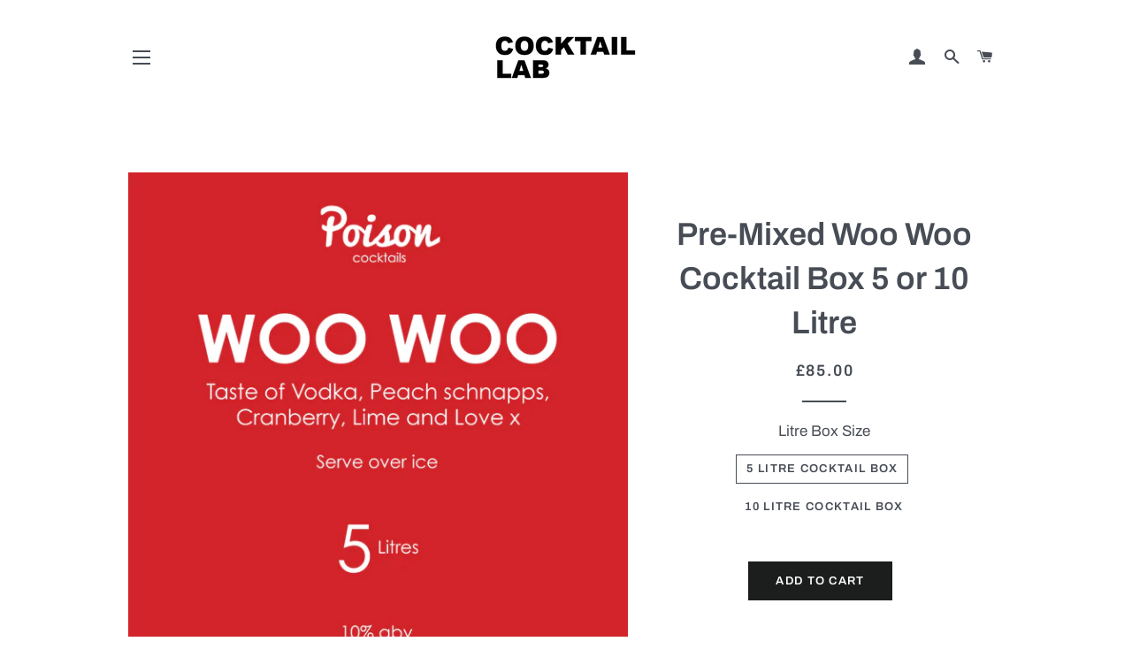

--- FILE ---
content_type: text/html; charset=utf-8
request_url: https://www.cocktaillab.co.uk/collections/ready-made-cocktail-boxes/products/copy-of-pre-mixed-woo-woo-cocktail-box-10-litre
body_size: 17923
content:
<!doctype html>
<!--[if lt IE 7]><html class="no-js lt-ie9 lt-ie8 lt-ie7" lang="en"> <![endif]-->
<!--[if IE 7]><html class="no-js lt-ie9 lt-ie8" lang="en"> <![endif]-->
<!--[if IE 8]><html class="no-js lt-ie9" lang="en"> <![endif]-->
<!--[if IE 9 ]><html class="ie9 no-js"> <![endif]-->
<!--[if (gt IE 9)|!(IE)]><!--> <html class="no-js"> <!--<![endif]-->
<head>
<meta name="google-site-verification" content="y1QCxm4vIMcVwfjlwq2pzMYv9XYIQmkrBWVi4jgO10g" />
  <!-- Basic page needs ================================================== -->
  <meta charset="utf-8">
  <meta http-equiv="X-UA-Compatible" content="IE=edge,chrome=1">

  
    <link rel="shortcut icon" href="//www.cocktaillab.co.uk/cdn/shop/files/lab_32x32.png?v=1613174846" type="image/png" />
  

  <!-- Title and description ================================================== -->
  <title>
  Pre-Mixed Woo Woo Cocktail Box 5 or 10 Litre &ndash; Cocktail Lab
  </title>

  
  <meta name="description" content="Premium Woo Woo Cocktail Bag In Box with a tap. Amazing tasting Ready Made Woo Woo Cocktail in a 10 Litre Bag In Box. Perfect for any event, party, pub, bar, club, office party. This Cocktail Box Serves 80 Cocktails at 125ml Glass Sizes. Simple and easy to serve over ice. This Woo Woo will keep that that party going!">
  

  <!-- Helpers ================================================== -->
  <!-- /snippets/social-meta-tags.liquid -->




<meta property="og:site_name" content="Cocktail Lab">
<meta property="og:url" content="https://www.cocktaillab.co.uk/products/copy-of-pre-mixed-woo-woo-cocktail-box-10-litre">
<meta property="og:title" content="Pre-Mixed Woo Woo Cocktail Box 5 or 10 Litre">
<meta property="og:type" content="product">
<meta property="og:description" content="Premium Woo Woo Cocktail Bag In Box with a tap. Amazing tasting Ready Made Woo Woo Cocktail in a 10 Litre Bag In Box. Perfect for any event, party, pub, bar, club, office party. This Cocktail Box Serves 80 Cocktails at 125ml Glass Sizes. Simple and easy to serve over ice. This Woo Woo will keep that that party going!">

  <meta property="og:price:amount" content="85.00">
  <meta property="og:price:currency" content="GBP">

<meta property="og:image" content="http://www.cocktaillab.co.uk/cdn/shop/files/Woo_Woo_Ready_Made_Cocktail_Box_1200x1200.jpg?v=1727118355"><meta property="og:image" content="http://www.cocktaillab.co.uk/cdn/shop/products/BIBLABEL2022Mocktail_1200x1200.jpg?v=1679951767"><meta property="og:image" content="http://www.cocktaillab.co.uk/cdn/shop/products/BIBLABEL202210Limages_1200x1200.jpg?v=1679951807">
<meta property="og:image:secure_url" content="https://www.cocktaillab.co.uk/cdn/shop/files/Woo_Woo_Ready_Made_Cocktail_Box_1200x1200.jpg?v=1727118355"><meta property="og:image:secure_url" content="https://www.cocktaillab.co.uk/cdn/shop/products/BIBLABEL2022Mocktail_1200x1200.jpg?v=1679951767"><meta property="og:image:secure_url" content="https://www.cocktaillab.co.uk/cdn/shop/products/BIBLABEL202210Limages_1200x1200.jpg?v=1679951807">


  <meta name="twitter:site" content="@LabCocktails">

<meta name="twitter:card" content="summary_large_image">
<meta name="twitter:title" content="Pre-Mixed Woo Woo Cocktail Box 5 or 10 Litre">
<meta name="twitter:description" content="Premium Woo Woo Cocktail Bag In Box with a tap. Amazing tasting Ready Made Woo Woo Cocktail in a 10 Litre Bag In Box. Perfect for any event, party, pub, bar, club, office party. This Cocktail Box Serves 80 Cocktails at 125ml Glass Sizes. Simple and easy to serve over ice. This Woo Woo will keep that that party going!">

  <link rel="canonical" href="https://www.cocktaillab.co.uk/products/copy-of-pre-mixed-woo-woo-cocktail-box-10-litre">
  <meta name="viewport" content="width=device-width,initial-scale=1,shrink-to-fit=no">
  <meta name="theme-color" content="#1c1d1d">

  <!-- CSS ================================================== -->
  <link href="//www.cocktaillab.co.uk/cdn/shop/t/3/assets/timber.scss.css?v=137316541320764355841759251253" rel="stylesheet" type="text/css" media="all" />
  <link href="//www.cocktaillab.co.uk/cdn/shop/t/3/assets/theme.scss.css?v=91690202144882923071759251252" rel="stylesheet" type="text/css" media="all" />

  <!-- Sections ================================================== -->
  <script>
    window.theme = window.theme || {};
    theme.strings = {
      zoomClose: "Close (Esc)",
      zoomPrev: "Previous (Left arrow key)",
      zoomNext: "Next (Right arrow key)",
      moneyFormat: "£{{amount}}",
      addressError: "Error looking up that address",
      addressNoResults: "No results for that address",
      addressQueryLimit: "You have exceeded the Google API usage limit. Consider upgrading to a \u003ca href=\"https:\/\/developers.google.com\/maps\/premium\/usage-limits\"\u003ePremium Plan\u003c\/a\u003e.",
      authError: "There was a problem authenticating your Google Maps account.",
      cartEmpty: "Your cart is currently empty.",
      cartCookie: "Enable cookies to use the shopping cart",
      cartSavings: "I18n Error: Missing interpolation value \"savings\" for \"You're saving {{ savings }}\""
    };
    theme.settings = {
      cartType: "drawer",
      gridType: "collage"
    };
  </script>

  <script src="//www.cocktaillab.co.uk/cdn/shop/t/3/assets/jquery-2.2.3.min.js?v=58211863146907186831530021482" type="text/javascript"></script>

  <!--[if (gt IE 9)|!(IE)]><!--><script src="//www.cocktaillab.co.uk/cdn/shop/t/3/assets/lazysizes.min.js?v=37531750901115495291530021483" async="async"></script><!--<![endif]-->
  <!--[if lte IE 9]><script src="//www.cocktaillab.co.uk/cdn/shop/t/3/assets/lazysizes.min.js?v=37531750901115495291530021483"></script><![endif]-->

  <!--[if (gt IE 9)|!(IE)]><!--><script src="//www.cocktaillab.co.uk/cdn/shop/t/3/assets/theme.js?v=150808856734248058781530021487" defer="defer"></script><!--<![endif]-->
  <!--[if lte IE 9]><script src="//www.cocktaillab.co.uk/cdn/shop/t/3/assets/theme.js?v=150808856734248058781530021487"></script><![endif]-->

  <!-- Header hook for plugins ================================================== -->
  <script>window.performance && window.performance.mark && window.performance.mark('shopify.content_for_header.start');</script><meta id="shopify-digital-wallet" name="shopify-digital-wallet" content="/27882472/digital_wallets/dialog">
<meta name="shopify-checkout-api-token" content="ff5f9c5a0ef3c675f2f7b8d1d673fad5">
<meta id="in-context-paypal-metadata" data-shop-id="27882472" data-venmo-supported="false" data-environment="production" data-locale="en_US" data-paypal-v4="true" data-currency="GBP">
<link rel="alternate" type="application/json+oembed" href="https://www.cocktaillab.co.uk/products/copy-of-pre-mixed-woo-woo-cocktail-box-10-litre.oembed">
<script async="async" src="/checkouts/internal/preloads.js?locale=en-GB"></script>
<link rel="preconnect" href="https://shop.app" crossorigin="anonymous">
<script async="async" src="https://shop.app/checkouts/internal/preloads.js?locale=en-GB&shop_id=27882472" crossorigin="anonymous"></script>
<script id="apple-pay-shop-capabilities" type="application/json">{"shopId":27882472,"countryCode":"GB","currencyCode":"GBP","merchantCapabilities":["supports3DS"],"merchantId":"gid:\/\/shopify\/Shop\/27882472","merchantName":"Cocktail Lab","requiredBillingContactFields":["postalAddress","email"],"requiredShippingContactFields":["postalAddress","email"],"shippingType":"shipping","supportedNetworks":["visa","maestro","masterCard","amex","discover","elo"],"total":{"type":"pending","label":"Cocktail Lab","amount":"1.00"},"shopifyPaymentsEnabled":true,"supportsSubscriptions":true}</script>
<script id="shopify-features" type="application/json">{"accessToken":"ff5f9c5a0ef3c675f2f7b8d1d673fad5","betas":["rich-media-storefront-analytics"],"domain":"www.cocktaillab.co.uk","predictiveSearch":true,"shopId":27882472,"locale":"en"}</script>
<script>var Shopify = Shopify || {};
Shopify.shop = "labcocktails.myshopify.com";
Shopify.locale = "en";
Shopify.currency = {"active":"GBP","rate":"1.0"};
Shopify.country = "GB";
Shopify.theme = {"name":"Brooklyn","id":12552863789,"schema_name":"Brooklyn","schema_version":"8.0.1","theme_store_id":730,"role":"main"};
Shopify.theme.handle = "null";
Shopify.theme.style = {"id":null,"handle":null};
Shopify.cdnHost = "www.cocktaillab.co.uk/cdn";
Shopify.routes = Shopify.routes || {};
Shopify.routes.root = "/";</script>
<script type="module">!function(o){(o.Shopify=o.Shopify||{}).modules=!0}(window);</script>
<script>!function(o){function n(){var o=[];function n(){o.push(Array.prototype.slice.apply(arguments))}return n.q=o,n}var t=o.Shopify=o.Shopify||{};t.loadFeatures=n(),t.autoloadFeatures=n()}(window);</script>
<script>
  window.ShopifyPay = window.ShopifyPay || {};
  window.ShopifyPay.apiHost = "shop.app\/pay";
  window.ShopifyPay.redirectState = null;
</script>
<script id="shop-js-analytics" type="application/json">{"pageType":"product"}</script>
<script defer="defer" async type="module" src="//www.cocktaillab.co.uk/cdn/shopifycloud/shop-js/modules/v2/client.init-shop-cart-sync_BT-GjEfc.en.esm.js"></script>
<script defer="defer" async type="module" src="//www.cocktaillab.co.uk/cdn/shopifycloud/shop-js/modules/v2/chunk.common_D58fp_Oc.esm.js"></script>
<script defer="defer" async type="module" src="//www.cocktaillab.co.uk/cdn/shopifycloud/shop-js/modules/v2/chunk.modal_xMitdFEc.esm.js"></script>
<script type="module">
  await import("//www.cocktaillab.co.uk/cdn/shopifycloud/shop-js/modules/v2/client.init-shop-cart-sync_BT-GjEfc.en.esm.js");
await import("//www.cocktaillab.co.uk/cdn/shopifycloud/shop-js/modules/v2/chunk.common_D58fp_Oc.esm.js");
await import("//www.cocktaillab.co.uk/cdn/shopifycloud/shop-js/modules/v2/chunk.modal_xMitdFEc.esm.js");

  window.Shopify.SignInWithShop?.initShopCartSync?.({"fedCMEnabled":true,"windoidEnabled":true});

</script>
<script>
  window.Shopify = window.Shopify || {};
  if (!window.Shopify.featureAssets) window.Shopify.featureAssets = {};
  window.Shopify.featureAssets['shop-js'] = {"shop-cart-sync":["modules/v2/client.shop-cart-sync_DZOKe7Ll.en.esm.js","modules/v2/chunk.common_D58fp_Oc.esm.js","modules/v2/chunk.modal_xMitdFEc.esm.js"],"init-fed-cm":["modules/v2/client.init-fed-cm_B6oLuCjv.en.esm.js","modules/v2/chunk.common_D58fp_Oc.esm.js","modules/v2/chunk.modal_xMitdFEc.esm.js"],"shop-cash-offers":["modules/v2/client.shop-cash-offers_D2sdYoxE.en.esm.js","modules/v2/chunk.common_D58fp_Oc.esm.js","modules/v2/chunk.modal_xMitdFEc.esm.js"],"shop-login-button":["modules/v2/client.shop-login-button_QeVjl5Y3.en.esm.js","modules/v2/chunk.common_D58fp_Oc.esm.js","modules/v2/chunk.modal_xMitdFEc.esm.js"],"pay-button":["modules/v2/client.pay-button_DXTOsIq6.en.esm.js","modules/v2/chunk.common_D58fp_Oc.esm.js","modules/v2/chunk.modal_xMitdFEc.esm.js"],"shop-button":["modules/v2/client.shop-button_DQZHx9pm.en.esm.js","modules/v2/chunk.common_D58fp_Oc.esm.js","modules/v2/chunk.modal_xMitdFEc.esm.js"],"avatar":["modules/v2/client.avatar_BTnouDA3.en.esm.js"],"init-windoid":["modules/v2/client.init-windoid_CR1B-cfM.en.esm.js","modules/v2/chunk.common_D58fp_Oc.esm.js","modules/v2/chunk.modal_xMitdFEc.esm.js"],"init-shop-for-new-customer-accounts":["modules/v2/client.init-shop-for-new-customer-accounts_C_vY_xzh.en.esm.js","modules/v2/client.shop-login-button_QeVjl5Y3.en.esm.js","modules/v2/chunk.common_D58fp_Oc.esm.js","modules/v2/chunk.modal_xMitdFEc.esm.js"],"init-shop-email-lookup-coordinator":["modules/v2/client.init-shop-email-lookup-coordinator_BI7n9ZSv.en.esm.js","modules/v2/chunk.common_D58fp_Oc.esm.js","modules/v2/chunk.modal_xMitdFEc.esm.js"],"init-shop-cart-sync":["modules/v2/client.init-shop-cart-sync_BT-GjEfc.en.esm.js","modules/v2/chunk.common_D58fp_Oc.esm.js","modules/v2/chunk.modal_xMitdFEc.esm.js"],"shop-toast-manager":["modules/v2/client.shop-toast-manager_DiYdP3xc.en.esm.js","modules/v2/chunk.common_D58fp_Oc.esm.js","modules/v2/chunk.modal_xMitdFEc.esm.js"],"init-customer-accounts":["modules/v2/client.init-customer-accounts_D9ZNqS-Q.en.esm.js","modules/v2/client.shop-login-button_QeVjl5Y3.en.esm.js","modules/v2/chunk.common_D58fp_Oc.esm.js","modules/v2/chunk.modal_xMitdFEc.esm.js"],"init-customer-accounts-sign-up":["modules/v2/client.init-customer-accounts-sign-up_iGw4briv.en.esm.js","modules/v2/client.shop-login-button_QeVjl5Y3.en.esm.js","modules/v2/chunk.common_D58fp_Oc.esm.js","modules/v2/chunk.modal_xMitdFEc.esm.js"],"shop-follow-button":["modules/v2/client.shop-follow-button_CqMgW2wH.en.esm.js","modules/v2/chunk.common_D58fp_Oc.esm.js","modules/v2/chunk.modal_xMitdFEc.esm.js"],"checkout-modal":["modules/v2/client.checkout-modal_xHeaAweL.en.esm.js","modules/v2/chunk.common_D58fp_Oc.esm.js","modules/v2/chunk.modal_xMitdFEc.esm.js"],"shop-login":["modules/v2/client.shop-login_D91U-Q7h.en.esm.js","modules/v2/chunk.common_D58fp_Oc.esm.js","modules/v2/chunk.modal_xMitdFEc.esm.js"],"lead-capture":["modules/v2/client.lead-capture_BJmE1dJe.en.esm.js","modules/v2/chunk.common_D58fp_Oc.esm.js","modules/v2/chunk.modal_xMitdFEc.esm.js"],"payment-terms":["modules/v2/client.payment-terms_Ci9AEqFq.en.esm.js","modules/v2/chunk.common_D58fp_Oc.esm.js","modules/v2/chunk.modal_xMitdFEc.esm.js"]};
</script>
<script id="__st">var __st={"a":27882472,"offset":0,"reqid":"6907b56c-1370-422e-9515-49dcd1d94486-1769121350","pageurl":"www.cocktaillab.co.uk\/collections\/ready-made-cocktail-boxes\/products\/copy-of-pre-mixed-woo-woo-cocktail-box-10-litre","u":"7a9c96e1e371","p":"product","rtyp":"product","rid":7057255301235};</script>
<script>window.ShopifyPaypalV4VisibilityTracking = true;</script>
<script id="captcha-bootstrap">!function(){'use strict';const t='contact',e='account',n='new_comment',o=[[t,t],['blogs',n],['comments',n],[t,'customer']],c=[[e,'customer_login'],[e,'guest_login'],[e,'recover_customer_password'],[e,'create_customer']],r=t=>t.map((([t,e])=>`form[action*='/${t}']:not([data-nocaptcha='true']) input[name='form_type'][value='${e}']`)).join(','),a=t=>()=>t?[...document.querySelectorAll(t)].map((t=>t.form)):[];function s(){const t=[...o],e=r(t);return a(e)}const i='password',u='form_key',d=['recaptcha-v3-token','g-recaptcha-response','h-captcha-response',i],f=()=>{try{return window.sessionStorage}catch{return}},m='__shopify_v',_=t=>t.elements[u];function p(t,e,n=!1){try{const o=window.sessionStorage,c=JSON.parse(o.getItem(e)),{data:r}=function(t){const{data:e,action:n}=t;return t[m]||n?{data:e,action:n}:{data:t,action:n}}(c);for(const[e,n]of Object.entries(r))t.elements[e]&&(t.elements[e].value=n);n&&o.removeItem(e)}catch(o){console.error('form repopulation failed',{error:o})}}const l='form_type',E='cptcha';function T(t){t.dataset[E]=!0}const w=window,h=w.document,L='Shopify',v='ce_forms',y='captcha';let A=!1;((t,e)=>{const n=(g='f06e6c50-85a8-45c8-87d0-21a2b65856fe',I='https://cdn.shopify.com/shopifycloud/storefront-forms-hcaptcha/ce_storefront_forms_captcha_hcaptcha.v1.5.2.iife.js',D={infoText:'Protected by hCaptcha',privacyText:'Privacy',termsText:'Terms'},(t,e,n)=>{const o=w[L][v],c=o.bindForm;if(c)return c(t,g,e,D).then(n);var r;o.q.push([[t,g,e,D],n]),r=I,A||(h.body.append(Object.assign(h.createElement('script'),{id:'captcha-provider',async:!0,src:r})),A=!0)});var g,I,D;w[L]=w[L]||{},w[L][v]=w[L][v]||{},w[L][v].q=[],w[L][y]=w[L][y]||{},w[L][y].protect=function(t,e){n(t,void 0,e),T(t)},Object.freeze(w[L][y]),function(t,e,n,w,h,L){const[v,y,A,g]=function(t,e,n){const i=e?o:[],u=t?c:[],d=[...i,...u],f=r(d),m=r(i),_=r(d.filter((([t,e])=>n.includes(e))));return[a(f),a(m),a(_),s()]}(w,h,L),I=t=>{const e=t.target;return e instanceof HTMLFormElement?e:e&&e.form},D=t=>v().includes(t);t.addEventListener('submit',(t=>{const e=I(t);if(!e)return;const n=D(e)&&!e.dataset.hcaptchaBound&&!e.dataset.recaptchaBound,o=_(e),c=g().includes(e)&&(!o||!o.value);(n||c)&&t.preventDefault(),c&&!n&&(function(t){try{if(!f())return;!function(t){const e=f();if(!e)return;const n=_(t);if(!n)return;const o=n.value;o&&e.removeItem(o)}(t);const e=Array.from(Array(32),(()=>Math.random().toString(36)[2])).join('');!function(t,e){_(t)||t.append(Object.assign(document.createElement('input'),{type:'hidden',name:u})),t.elements[u].value=e}(t,e),function(t,e){const n=f();if(!n)return;const o=[...t.querySelectorAll(`input[type='${i}']`)].map((({name:t})=>t)),c=[...d,...o],r={};for(const[a,s]of new FormData(t).entries())c.includes(a)||(r[a]=s);n.setItem(e,JSON.stringify({[m]:1,action:t.action,data:r}))}(t,e)}catch(e){console.error('failed to persist form',e)}}(e),e.submit())}));const S=(t,e)=>{t&&!t.dataset[E]&&(n(t,e.some((e=>e===t))),T(t))};for(const o of['focusin','change'])t.addEventListener(o,(t=>{const e=I(t);D(e)&&S(e,y())}));const B=e.get('form_key'),M=e.get(l),P=B&&M;t.addEventListener('DOMContentLoaded',(()=>{const t=y();if(P)for(const e of t)e.elements[l].value===M&&p(e,B);[...new Set([...A(),...v().filter((t=>'true'===t.dataset.shopifyCaptcha))])].forEach((e=>S(e,t)))}))}(h,new URLSearchParams(w.location.search),n,t,e,['guest_login'])})(!0,!0)}();</script>
<script integrity="sha256-4kQ18oKyAcykRKYeNunJcIwy7WH5gtpwJnB7kiuLZ1E=" data-source-attribution="shopify.loadfeatures" defer="defer" src="//www.cocktaillab.co.uk/cdn/shopifycloud/storefront/assets/storefront/load_feature-a0a9edcb.js" crossorigin="anonymous"></script>
<script crossorigin="anonymous" defer="defer" src="//www.cocktaillab.co.uk/cdn/shopifycloud/storefront/assets/shopify_pay/storefront-65b4c6d7.js?v=20250812"></script>
<script data-source-attribution="shopify.dynamic_checkout.dynamic.init">var Shopify=Shopify||{};Shopify.PaymentButton=Shopify.PaymentButton||{isStorefrontPortableWallets:!0,init:function(){window.Shopify.PaymentButton.init=function(){};var t=document.createElement("script");t.src="https://www.cocktaillab.co.uk/cdn/shopifycloud/portable-wallets/latest/portable-wallets.en.js",t.type="module",document.head.appendChild(t)}};
</script>
<script data-source-attribution="shopify.dynamic_checkout.buyer_consent">
  function portableWalletsHideBuyerConsent(e){var t=document.getElementById("shopify-buyer-consent"),n=document.getElementById("shopify-subscription-policy-button");t&&n&&(t.classList.add("hidden"),t.setAttribute("aria-hidden","true"),n.removeEventListener("click",e))}function portableWalletsShowBuyerConsent(e){var t=document.getElementById("shopify-buyer-consent"),n=document.getElementById("shopify-subscription-policy-button");t&&n&&(t.classList.remove("hidden"),t.removeAttribute("aria-hidden"),n.addEventListener("click",e))}window.Shopify?.PaymentButton&&(window.Shopify.PaymentButton.hideBuyerConsent=portableWalletsHideBuyerConsent,window.Shopify.PaymentButton.showBuyerConsent=portableWalletsShowBuyerConsent);
</script>
<script data-source-attribution="shopify.dynamic_checkout.cart.bootstrap">document.addEventListener("DOMContentLoaded",(function(){function t(){return document.querySelector("shopify-accelerated-checkout-cart, shopify-accelerated-checkout")}if(t())Shopify.PaymentButton.init();else{new MutationObserver((function(e,n){t()&&(Shopify.PaymentButton.init(),n.disconnect())})).observe(document.body,{childList:!0,subtree:!0})}}));
</script>
<script id='scb4127' type='text/javascript' async='' src='https://www.cocktaillab.co.uk/cdn/shopifycloud/privacy-banner/storefront-banner.js'></script><link id="shopify-accelerated-checkout-styles" rel="stylesheet" media="screen" href="https://www.cocktaillab.co.uk/cdn/shopifycloud/portable-wallets/latest/accelerated-checkout-backwards-compat.css" crossorigin="anonymous">
<style id="shopify-accelerated-checkout-cart">
        #shopify-buyer-consent {
  margin-top: 1em;
  display: inline-block;
  width: 100%;
}

#shopify-buyer-consent.hidden {
  display: none;
}

#shopify-subscription-policy-button {
  background: none;
  border: none;
  padding: 0;
  text-decoration: underline;
  font-size: inherit;
  cursor: pointer;
}

#shopify-subscription-policy-button::before {
  box-shadow: none;
}

      </style>

<script>window.performance && window.performance.mark && window.performance.mark('shopify.content_for_header.end');</script>
  <!-- /snippets/oldIE-js.liquid -->

<!--[if lt IE 9]>
<script src="//cdnjs.cloudflare.com/ajax/libs/html5shiv/3.7.2/html5shiv.min.js" type="text/javascript"></script>
<![endif]-->


<!--[if (lte IE 9) ]><script src="//www.cocktaillab.co.uk/cdn/shop/t/3/assets/match-media.min.js?v=159635276924582161481530021483" type="text/javascript"></script><![endif]-->


  <script src="//www.cocktaillab.co.uk/cdn/shop/t/3/assets/modernizr.min.js?v=21391054748206432451530021483" type="text/javascript"></script>

  
  

<link href="https://monorail-edge.shopifysvc.com" rel="dns-prefetch">
<script>(function(){if ("sendBeacon" in navigator && "performance" in window) {try {var session_token_from_headers = performance.getEntriesByType('navigation')[0].serverTiming.find(x => x.name == '_s').description;} catch {var session_token_from_headers = undefined;}var session_cookie_matches = document.cookie.match(/_shopify_s=([^;]*)/);var session_token_from_cookie = session_cookie_matches && session_cookie_matches.length === 2 ? session_cookie_matches[1] : "";var session_token = session_token_from_headers || session_token_from_cookie || "";function handle_abandonment_event(e) {var entries = performance.getEntries().filter(function(entry) {return /monorail-edge.shopifysvc.com/.test(entry.name);});if (!window.abandonment_tracked && entries.length === 0) {window.abandonment_tracked = true;var currentMs = Date.now();var navigation_start = performance.timing.navigationStart;var payload = {shop_id: 27882472,url: window.location.href,navigation_start,duration: currentMs - navigation_start,session_token,page_type: "product"};window.navigator.sendBeacon("https://monorail-edge.shopifysvc.com/v1/produce", JSON.stringify({schema_id: "online_store_buyer_site_abandonment/1.1",payload: payload,metadata: {event_created_at_ms: currentMs,event_sent_at_ms: currentMs}}));}}window.addEventListener('pagehide', handle_abandonment_event);}}());</script>
<script id="web-pixels-manager-setup">(function e(e,d,r,n,o){if(void 0===o&&(o={}),!Boolean(null===(a=null===(i=window.Shopify)||void 0===i?void 0:i.analytics)||void 0===a?void 0:a.replayQueue)){var i,a;window.Shopify=window.Shopify||{};var t=window.Shopify;t.analytics=t.analytics||{};var s=t.analytics;s.replayQueue=[],s.publish=function(e,d,r){return s.replayQueue.push([e,d,r]),!0};try{self.performance.mark("wpm:start")}catch(e){}var l=function(){var e={modern:/Edge?\/(1{2}[4-9]|1[2-9]\d|[2-9]\d{2}|\d{4,})\.\d+(\.\d+|)|Firefox\/(1{2}[4-9]|1[2-9]\d|[2-9]\d{2}|\d{4,})\.\d+(\.\d+|)|Chrom(ium|e)\/(9{2}|\d{3,})\.\d+(\.\d+|)|(Maci|X1{2}).+ Version\/(15\.\d+|(1[6-9]|[2-9]\d|\d{3,})\.\d+)([,.]\d+|)( \(\w+\)|)( Mobile\/\w+|) Safari\/|Chrome.+OPR\/(9{2}|\d{3,})\.\d+\.\d+|(CPU[ +]OS|iPhone[ +]OS|CPU[ +]iPhone|CPU IPhone OS|CPU iPad OS)[ +]+(15[._]\d+|(1[6-9]|[2-9]\d|\d{3,})[._]\d+)([._]\d+|)|Android:?[ /-](13[3-9]|1[4-9]\d|[2-9]\d{2}|\d{4,})(\.\d+|)(\.\d+|)|Android.+Firefox\/(13[5-9]|1[4-9]\d|[2-9]\d{2}|\d{4,})\.\d+(\.\d+|)|Android.+Chrom(ium|e)\/(13[3-9]|1[4-9]\d|[2-9]\d{2}|\d{4,})\.\d+(\.\d+|)|SamsungBrowser\/([2-9]\d|\d{3,})\.\d+/,legacy:/Edge?\/(1[6-9]|[2-9]\d|\d{3,})\.\d+(\.\d+|)|Firefox\/(5[4-9]|[6-9]\d|\d{3,})\.\d+(\.\d+|)|Chrom(ium|e)\/(5[1-9]|[6-9]\d|\d{3,})\.\d+(\.\d+|)([\d.]+$|.*Safari\/(?![\d.]+ Edge\/[\d.]+$))|(Maci|X1{2}).+ Version\/(10\.\d+|(1[1-9]|[2-9]\d|\d{3,})\.\d+)([,.]\d+|)( \(\w+\)|)( Mobile\/\w+|) Safari\/|Chrome.+OPR\/(3[89]|[4-9]\d|\d{3,})\.\d+\.\d+|(CPU[ +]OS|iPhone[ +]OS|CPU[ +]iPhone|CPU IPhone OS|CPU iPad OS)[ +]+(10[._]\d+|(1[1-9]|[2-9]\d|\d{3,})[._]\d+)([._]\d+|)|Android:?[ /-](13[3-9]|1[4-9]\d|[2-9]\d{2}|\d{4,})(\.\d+|)(\.\d+|)|Mobile Safari.+OPR\/([89]\d|\d{3,})\.\d+\.\d+|Android.+Firefox\/(13[5-9]|1[4-9]\d|[2-9]\d{2}|\d{4,})\.\d+(\.\d+|)|Android.+Chrom(ium|e)\/(13[3-9]|1[4-9]\d|[2-9]\d{2}|\d{4,})\.\d+(\.\d+|)|Android.+(UC? ?Browser|UCWEB|U3)[ /]?(15\.([5-9]|\d{2,})|(1[6-9]|[2-9]\d|\d{3,})\.\d+)\.\d+|SamsungBrowser\/(5\.\d+|([6-9]|\d{2,})\.\d+)|Android.+MQ{2}Browser\/(14(\.(9|\d{2,})|)|(1[5-9]|[2-9]\d|\d{3,})(\.\d+|))(\.\d+|)|K[Aa][Ii]OS\/(3\.\d+|([4-9]|\d{2,})\.\d+)(\.\d+|)/},d=e.modern,r=e.legacy,n=navigator.userAgent;return n.match(d)?"modern":n.match(r)?"legacy":"unknown"}(),u="modern"===l?"modern":"legacy",c=(null!=n?n:{modern:"",legacy:""})[u],f=function(e){return[e.baseUrl,"/wpm","/b",e.hashVersion,"modern"===e.buildTarget?"m":"l",".js"].join("")}({baseUrl:d,hashVersion:r,buildTarget:u}),m=function(e){var d=e.version,r=e.bundleTarget,n=e.surface,o=e.pageUrl,i=e.monorailEndpoint;return{emit:function(e){var a=e.status,t=e.errorMsg,s=(new Date).getTime(),l=JSON.stringify({metadata:{event_sent_at_ms:s},events:[{schema_id:"web_pixels_manager_load/3.1",payload:{version:d,bundle_target:r,page_url:o,status:a,surface:n,error_msg:t},metadata:{event_created_at_ms:s}}]});if(!i)return console&&console.warn&&console.warn("[Web Pixels Manager] No Monorail endpoint provided, skipping logging."),!1;try{return self.navigator.sendBeacon.bind(self.navigator)(i,l)}catch(e){}var u=new XMLHttpRequest;try{return u.open("POST",i,!0),u.setRequestHeader("Content-Type","text/plain"),u.send(l),!0}catch(e){return console&&console.warn&&console.warn("[Web Pixels Manager] Got an unhandled error while logging to Monorail."),!1}}}}({version:r,bundleTarget:l,surface:e.surface,pageUrl:self.location.href,monorailEndpoint:e.monorailEndpoint});try{o.browserTarget=l,function(e){var d=e.src,r=e.async,n=void 0===r||r,o=e.onload,i=e.onerror,a=e.sri,t=e.scriptDataAttributes,s=void 0===t?{}:t,l=document.createElement("script"),u=document.querySelector("head"),c=document.querySelector("body");if(l.async=n,l.src=d,a&&(l.integrity=a,l.crossOrigin="anonymous"),s)for(var f in s)if(Object.prototype.hasOwnProperty.call(s,f))try{l.dataset[f]=s[f]}catch(e){}if(o&&l.addEventListener("load",o),i&&l.addEventListener("error",i),u)u.appendChild(l);else{if(!c)throw new Error("Did not find a head or body element to append the script");c.appendChild(l)}}({src:f,async:!0,onload:function(){if(!function(){var e,d;return Boolean(null===(d=null===(e=window.Shopify)||void 0===e?void 0:e.analytics)||void 0===d?void 0:d.initialized)}()){var d=window.webPixelsManager.init(e)||void 0;if(d){var r=window.Shopify.analytics;r.replayQueue.forEach((function(e){var r=e[0],n=e[1],o=e[2];d.publishCustomEvent(r,n,o)})),r.replayQueue=[],r.publish=d.publishCustomEvent,r.visitor=d.visitor,r.initialized=!0}}},onerror:function(){return m.emit({status:"failed",errorMsg:"".concat(f," has failed to load")})},sri:function(e){var d=/^sha384-[A-Za-z0-9+/=]+$/;return"string"==typeof e&&d.test(e)}(c)?c:"",scriptDataAttributes:o}),m.emit({status:"loading"})}catch(e){m.emit({status:"failed",errorMsg:(null==e?void 0:e.message)||"Unknown error"})}}})({shopId: 27882472,storefrontBaseUrl: "https://www.cocktaillab.co.uk",extensionsBaseUrl: "https://extensions.shopifycdn.com/cdn/shopifycloud/web-pixels-manager",monorailEndpoint: "https://monorail-edge.shopifysvc.com/unstable/produce_batch",surface: "storefront-renderer",enabledBetaFlags: ["2dca8a86"],webPixelsConfigList: [{"id":"104890483","configuration":"{\"pixel_id\":\"1944573702366155\",\"pixel_type\":\"facebook_pixel\",\"metaapp_system_user_token\":\"-\"}","eventPayloadVersion":"v1","runtimeContext":"OPEN","scriptVersion":"ca16bc87fe92b6042fbaa3acc2fbdaa6","type":"APP","apiClientId":2329312,"privacyPurposes":["ANALYTICS","MARKETING","SALE_OF_DATA"],"dataSharingAdjustments":{"protectedCustomerApprovalScopes":["read_customer_address","read_customer_email","read_customer_name","read_customer_personal_data","read_customer_phone"]}},{"id":"48201843","configuration":"{\"tagID\":\"2613284465179\"}","eventPayloadVersion":"v1","runtimeContext":"STRICT","scriptVersion":"18031546ee651571ed29edbe71a3550b","type":"APP","apiClientId":3009811,"privacyPurposes":["ANALYTICS","MARKETING","SALE_OF_DATA"],"dataSharingAdjustments":{"protectedCustomerApprovalScopes":["read_customer_address","read_customer_email","read_customer_name","read_customer_personal_data","read_customer_phone"]}},{"id":"8257651","configuration":"{\"myshopifyDomain\":\"labcocktails.myshopify.com\"}","eventPayloadVersion":"v1","runtimeContext":"STRICT","scriptVersion":"23b97d18e2aa74363140dc29c9284e87","type":"APP","apiClientId":2775569,"privacyPurposes":["ANALYTICS","MARKETING","SALE_OF_DATA"],"dataSharingAdjustments":{"protectedCustomerApprovalScopes":["read_customer_address","read_customer_email","read_customer_name","read_customer_phone","read_customer_personal_data"]}},{"id":"153551221","eventPayloadVersion":"v1","runtimeContext":"LAX","scriptVersion":"1","type":"CUSTOM","privacyPurposes":["MARKETING"],"name":"Meta pixel (migrated)"},{"id":"192282997","eventPayloadVersion":"v1","runtimeContext":"LAX","scriptVersion":"1","type":"CUSTOM","privacyPurposes":["ANALYTICS"],"name":"Google Analytics tag (migrated)"},{"id":"shopify-app-pixel","configuration":"{}","eventPayloadVersion":"v1","runtimeContext":"STRICT","scriptVersion":"0450","apiClientId":"shopify-pixel","type":"APP","privacyPurposes":["ANALYTICS","MARKETING"]},{"id":"shopify-custom-pixel","eventPayloadVersion":"v1","runtimeContext":"LAX","scriptVersion":"0450","apiClientId":"shopify-pixel","type":"CUSTOM","privacyPurposes":["ANALYTICS","MARKETING"]}],isMerchantRequest: false,initData: {"shop":{"name":"Cocktail Lab","paymentSettings":{"currencyCode":"GBP"},"myshopifyDomain":"labcocktails.myshopify.com","countryCode":"GB","storefrontUrl":"https:\/\/www.cocktaillab.co.uk"},"customer":null,"cart":null,"checkout":null,"productVariants":[{"price":{"amount":85.0,"currencyCode":"GBP"},"product":{"title":"Pre-Mixed Woo Woo Cocktail Box 5 or 10 Litre","vendor":"Cocktail Lab","id":"7057255301235","untranslatedTitle":"Pre-Mixed Woo Woo Cocktail Box 5 or 10 Litre","url":"\/products\/copy-of-pre-mixed-woo-woo-cocktail-box-10-litre","type":"Pre-Mixed Cocktail"},"id":"42328841257075","image":{"src":"\/\/www.cocktaillab.co.uk\/cdn\/shop\/products\/BIBLABEL2022Mocktail.jpg?v=1679951767"},"sku":"","title":"5 Litre Cocktail Box","untranslatedTitle":"5 Litre Cocktail Box"},{"price":{"amount":160.0,"currencyCode":"GBP"},"product":{"title":"Pre-Mixed Woo Woo Cocktail Box 5 or 10 Litre","vendor":"Cocktail Lab","id":"7057255301235","untranslatedTitle":"Pre-Mixed Woo Woo Cocktail Box 5 or 10 Litre","url":"\/products\/copy-of-pre-mixed-woo-woo-cocktail-box-10-litre","type":"Pre-Mixed Cocktail"},"id":"42328841289843","image":{"src":"\/\/www.cocktaillab.co.uk\/cdn\/shop\/products\/BIBLABEL202210Limages.jpg?v=1679951807"},"sku":"","title":"10 Litre Cocktail Box","untranslatedTitle":"10 Litre Cocktail Box"}],"purchasingCompany":null},},"https://www.cocktaillab.co.uk/cdn","fcfee988w5aeb613cpc8e4bc33m6693e112",{"modern":"","legacy":""},{"shopId":"27882472","storefrontBaseUrl":"https:\/\/www.cocktaillab.co.uk","extensionBaseUrl":"https:\/\/extensions.shopifycdn.com\/cdn\/shopifycloud\/web-pixels-manager","surface":"storefront-renderer","enabledBetaFlags":"[\"2dca8a86\"]","isMerchantRequest":"false","hashVersion":"fcfee988w5aeb613cpc8e4bc33m6693e112","publish":"custom","events":"[[\"page_viewed\",{}],[\"product_viewed\",{\"productVariant\":{\"price\":{\"amount\":85.0,\"currencyCode\":\"GBP\"},\"product\":{\"title\":\"Pre-Mixed Woo Woo Cocktail Box 5 or 10 Litre\",\"vendor\":\"Cocktail Lab\",\"id\":\"7057255301235\",\"untranslatedTitle\":\"Pre-Mixed Woo Woo Cocktail Box 5 or 10 Litre\",\"url\":\"\/products\/copy-of-pre-mixed-woo-woo-cocktail-box-10-litre\",\"type\":\"Pre-Mixed Cocktail\"},\"id\":\"42328841257075\",\"image\":{\"src\":\"\/\/www.cocktaillab.co.uk\/cdn\/shop\/products\/BIBLABEL2022Mocktail.jpg?v=1679951767\"},\"sku\":\"\",\"title\":\"5 Litre Cocktail Box\",\"untranslatedTitle\":\"5 Litre Cocktail Box\"}}]]"});</script><script>
  window.ShopifyAnalytics = window.ShopifyAnalytics || {};
  window.ShopifyAnalytics.meta = window.ShopifyAnalytics.meta || {};
  window.ShopifyAnalytics.meta.currency = 'GBP';
  var meta = {"product":{"id":7057255301235,"gid":"gid:\/\/shopify\/Product\/7057255301235","vendor":"Cocktail Lab","type":"Pre-Mixed Cocktail","handle":"copy-of-pre-mixed-woo-woo-cocktail-box-10-litre","variants":[{"id":42328841257075,"price":8500,"name":"Pre-Mixed Woo Woo Cocktail Box 5 or 10 Litre - 5 Litre Cocktail Box","public_title":"5 Litre Cocktail Box","sku":""},{"id":42328841289843,"price":16000,"name":"Pre-Mixed Woo Woo Cocktail Box 5 or 10 Litre - 10 Litre Cocktail Box","public_title":"10 Litre Cocktail Box","sku":""}],"remote":false},"page":{"pageType":"product","resourceType":"product","resourceId":7057255301235,"requestId":"6907b56c-1370-422e-9515-49dcd1d94486-1769121350"}};
  for (var attr in meta) {
    window.ShopifyAnalytics.meta[attr] = meta[attr];
  }
</script>
<script class="analytics">
  (function () {
    var customDocumentWrite = function(content) {
      var jquery = null;

      if (window.jQuery) {
        jquery = window.jQuery;
      } else if (window.Checkout && window.Checkout.$) {
        jquery = window.Checkout.$;
      }

      if (jquery) {
        jquery('body').append(content);
      }
    };

    var hasLoggedConversion = function(token) {
      if (token) {
        return document.cookie.indexOf('loggedConversion=' + token) !== -1;
      }
      return false;
    }

    var setCookieIfConversion = function(token) {
      if (token) {
        var twoMonthsFromNow = new Date(Date.now());
        twoMonthsFromNow.setMonth(twoMonthsFromNow.getMonth() + 2);

        document.cookie = 'loggedConversion=' + token + '; expires=' + twoMonthsFromNow;
      }
    }

    var trekkie = window.ShopifyAnalytics.lib = window.trekkie = window.trekkie || [];
    if (trekkie.integrations) {
      return;
    }
    trekkie.methods = [
      'identify',
      'page',
      'ready',
      'track',
      'trackForm',
      'trackLink'
    ];
    trekkie.factory = function(method) {
      return function() {
        var args = Array.prototype.slice.call(arguments);
        args.unshift(method);
        trekkie.push(args);
        return trekkie;
      };
    };
    for (var i = 0; i < trekkie.methods.length; i++) {
      var key = trekkie.methods[i];
      trekkie[key] = trekkie.factory(key);
    }
    trekkie.load = function(config) {
      trekkie.config = config || {};
      trekkie.config.initialDocumentCookie = document.cookie;
      var first = document.getElementsByTagName('script')[0];
      var script = document.createElement('script');
      script.type = 'text/javascript';
      script.onerror = function(e) {
        var scriptFallback = document.createElement('script');
        scriptFallback.type = 'text/javascript';
        scriptFallback.onerror = function(error) {
                var Monorail = {
      produce: function produce(monorailDomain, schemaId, payload) {
        var currentMs = new Date().getTime();
        var event = {
          schema_id: schemaId,
          payload: payload,
          metadata: {
            event_created_at_ms: currentMs,
            event_sent_at_ms: currentMs
          }
        };
        return Monorail.sendRequest("https://" + monorailDomain + "/v1/produce", JSON.stringify(event));
      },
      sendRequest: function sendRequest(endpointUrl, payload) {
        // Try the sendBeacon API
        if (window && window.navigator && typeof window.navigator.sendBeacon === 'function' && typeof window.Blob === 'function' && !Monorail.isIos12()) {
          var blobData = new window.Blob([payload], {
            type: 'text/plain'
          });

          if (window.navigator.sendBeacon(endpointUrl, blobData)) {
            return true;
          } // sendBeacon was not successful

        } // XHR beacon

        var xhr = new XMLHttpRequest();

        try {
          xhr.open('POST', endpointUrl);
          xhr.setRequestHeader('Content-Type', 'text/plain');
          xhr.send(payload);
        } catch (e) {
          console.log(e);
        }

        return false;
      },
      isIos12: function isIos12() {
        return window.navigator.userAgent.lastIndexOf('iPhone; CPU iPhone OS 12_') !== -1 || window.navigator.userAgent.lastIndexOf('iPad; CPU OS 12_') !== -1;
      }
    };
    Monorail.produce('monorail-edge.shopifysvc.com',
      'trekkie_storefront_load_errors/1.1',
      {shop_id: 27882472,
      theme_id: 12552863789,
      app_name: "storefront",
      context_url: window.location.href,
      source_url: "//www.cocktaillab.co.uk/cdn/s/trekkie.storefront.8d95595f799fbf7e1d32231b9a28fd43b70c67d3.min.js"});

        };
        scriptFallback.async = true;
        scriptFallback.src = '//www.cocktaillab.co.uk/cdn/s/trekkie.storefront.8d95595f799fbf7e1d32231b9a28fd43b70c67d3.min.js';
        first.parentNode.insertBefore(scriptFallback, first);
      };
      script.async = true;
      script.src = '//www.cocktaillab.co.uk/cdn/s/trekkie.storefront.8d95595f799fbf7e1d32231b9a28fd43b70c67d3.min.js';
      first.parentNode.insertBefore(script, first);
    };
    trekkie.load(
      {"Trekkie":{"appName":"storefront","development":false,"defaultAttributes":{"shopId":27882472,"isMerchantRequest":null,"themeId":12552863789,"themeCityHash":"3203190692533991776","contentLanguage":"en","currency":"GBP","eventMetadataId":"9fec8d84-10f1-4a47-98b4-ec2e9c1c1b2c"},"isServerSideCookieWritingEnabled":true,"monorailRegion":"shop_domain","enabledBetaFlags":["65f19447"]},"Session Attribution":{},"S2S":{"facebookCapiEnabled":true,"source":"trekkie-storefront-renderer","apiClientId":580111}}
    );

    var loaded = false;
    trekkie.ready(function() {
      if (loaded) return;
      loaded = true;

      window.ShopifyAnalytics.lib = window.trekkie;

      var originalDocumentWrite = document.write;
      document.write = customDocumentWrite;
      try { window.ShopifyAnalytics.merchantGoogleAnalytics.call(this); } catch(error) {};
      document.write = originalDocumentWrite;

      window.ShopifyAnalytics.lib.page(null,{"pageType":"product","resourceType":"product","resourceId":7057255301235,"requestId":"6907b56c-1370-422e-9515-49dcd1d94486-1769121350","shopifyEmitted":true});

      var match = window.location.pathname.match(/checkouts\/(.+)\/(thank_you|post_purchase)/)
      var token = match? match[1]: undefined;
      if (!hasLoggedConversion(token)) {
        setCookieIfConversion(token);
        window.ShopifyAnalytics.lib.track("Viewed Product",{"currency":"GBP","variantId":42328841257075,"productId":7057255301235,"productGid":"gid:\/\/shopify\/Product\/7057255301235","name":"Pre-Mixed Woo Woo Cocktail Box 5 or 10 Litre - 5 Litre Cocktail Box","price":"85.00","sku":"","brand":"Cocktail Lab","variant":"5 Litre Cocktail Box","category":"Pre-Mixed Cocktail","nonInteraction":true,"remote":false},undefined,undefined,{"shopifyEmitted":true});
      window.ShopifyAnalytics.lib.track("monorail:\/\/trekkie_storefront_viewed_product\/1.1",{"currency":"GBP","variantId":42328841257075,"productId":7057255301235,"productGid":"gid:\/\/shopify\/Product\/7057255301235","name":"Pre-Mixed Woo Woo Cocktail Box 5 or 10 Litre - 5 Litre Cocktail Box","price":"85.00","sku":"","brand":"Cocktail Lab","variant":"5 Litre Cocktail Box","category":"Pre-Mixed Cocktail","nonInteraction":true,"remote":false,"referer":"https:\/\/www.cocktaillab.co.uk\/collections\/ready-made-cocktail-boxes\/products\/copy-of-pre-mixed-woo-woo-cocktail-box-10-litre"});
      }
    });


        var eventsListenerScript = document.createElement('script');
        eventsListenerScript.async = true;
        eventsListenerScript.src = "//www.cocktaillab.co.uk/cdn/shopifycloud/storefront/assets/shop_events_listener-3da45d37.js";
        document.getElementsByTagName('head')[0].appendChild(eventsListenerScript);

})();</script>
  <script>
  if (!window.ga || (window.ga && typeof window.ga !== 'function')) {
    window.ga = function ga() {
      (window.ga.q = window.ga.q || []).push(arguments);
      if (window.Shopify && window.Shopify.analytics && typeof window.Shopify.analytics.publish === 'function') {
        window.Shopify.analytics.publish("ga_stub_called", {}, {sendTo: "google_osp_migration"});
      }
      console.error("Shopify's Google Analytics stub called with:", Array.from(arguments), "\nSee https://help.shopify.com/manual/promoting-marketing/pixels/pixel-migration#google for more information.");
    };
    if (window.Shopify && window.Shopify.analytics && typeof window.Shopify.analytics.publish === 'function') {
      window.Shopify.analytics.publish("ga_stub_initialized", {}, {sendTo: "google_osp_migration"});
    }
  }
</script>
<script
  defer
  src="https://www.cocktaillab.co.uk/cdn/shopifycloud/perf-kit/shopify-perf-kit-3.0.4.min.js"
  data-application="storefront-renderer"
  data-shop-id="27882472"
  data-render-region="gcp-us-east1"
  data-page-type="product"
  data-theme-instance-id="12552863789"
  data-theme-name="Brooklyn"
  data-theme-version="8.0.1"
  data-monorail-region="shop_domain"
  data-resource-timing-sampling-rate="10"
  data-shs="true"
  data-shs-beacon="true"
  data-shs-export-with-fetch="true"
  data-shs-logs-sample-rate="1"
  data-shs-beacon-endpoint="https://www.cocktaillab.co.uk/api/collect"
></script>
</head>


<body id="pre-mixed-woo-woo-cocktail-box-5-or-10-litre" class="template-product">

  <div id="NavDrawer" class="drawer drawer--left">
    <div id="shopify-section-drawer-menu" class="shopify-section"><div data-section-id="drawer-menu" data-section-type="drawer-menu-section">
  <div class="drawer__inner drawer-left__inner">

    

    <ul class="mobile-nav">
      
        

          <li class="mobile-nav__item">
            <a
              href="/collections/cocktail-kit-gift-boxes"
              class="mobile-nav__link"
              >
                Cocktail Kit Gift Boxes
            </a>
          </li>

        
      
        

          <li class="mobile-nav__item">
            <a
              href="/collections/cocktail-kit-gift-bags"
              class="mobile-nav__link"
              >
                Cocktail Kit Gift Bags
            </a>
          </li>

        
      
        

          <li class="mobile-nav__item">
            <a
              href="/collections/ready-made-cocktail-gifts"
              class="mobile-nav__link"
              >
                Ready Made Cocktail Gifts
            </a>
          </li>

        
      
        

          <li class="mobile-nav__item">
            <a
              href="/collections/ready-made-cocktail-boxes"
              class="mobile-nav__link"
              aria-current="page">
                 Ready Made Cocktails
            </a>
          </li>

        
      
      
      <li class="mobile-nav__spacer"></li>

      
      
        
          <li class="mobile-nav__item mobile-nav__item--secondary">
            <a href="https://www.cocktaillab.co.uk/customer_authentication/redirect?locale=en&amp;region_country=GB" id="customer_login_link">Log In</a>
          </li>
          <li class="mobile-nav__item mobile-nav__item--secondary">
            <a href="https://shopify.com/27882472/account?locale=en" id="customer_register_link">Create Account</a>
          </li>
        
      
      
        <li class="mobile-nav__item mobile-nav__item--secondary"><a href="/search">Search</a></li>
      
        <li class="mobile-nav__item mobile-nav__item--secondary"><a href="/collections/all-cocktail-gift-boxes">All Gifts</a></li>
      
        <li class="mobile-nav__item mobile-nav__item--secondary"><a href="/pages/corporate-gifts">Multiple Deliveries</a></li>
      
        <li class="mobile-nav__item mobile-nav__item--secondary"><a href="/pages/delivery">Delivery</a></li>
      
        <li class="mobile-nav__item mobile-nav__item--secondary"><a href="/pages/terms-conditions">Terms & Conditions</a></li>
      
        <li class="mobile-nav__item mobile-nav__item--secondary"><a href="/pages/privacy-policy">Privacy Policy</a></li>
      
        <li class="mobile-nav__item mobile-nav__item--secondary"><a href="/blogs/news">News</a></li>
      
        <li class="mobile-nav__item mobile-nav__item--secondary"><a href="/pages/press-enquiries">Press Enquiries</a></li>
      
        <li class="mobile-nav__item mobile-nav__item--secondary"><a href="/pages/about-lab">About Us</a></li>
      
        <li class="mobile-nav__item mobile-nav__item--secondary"><a href="/pages/contact-the-lab">Contact</a></li>
      
        <li class="mobile-nav__item mobile-nav__item--secondary"><a href="/pages/cocktail-event-bars">Event Bars</a></li>
      
        <li class="mobile-nav__item mobile-nav__item--secondary"><a href="https://www.drinkaware.co.uk">Drinkaware</a></li>
      
    </ul>
    <!-- //mobile-nav -->
  </div>
</div>


</div>
  </div>
  <div id="CartDrawer" class="drawer drawer--right drawer--has-fixed-footer">
    <div class="drawer__fixed-header">
      <div class="drawer__header">
        <div class="drawer__title">Your cart</div>
        <div class="drawer__close">
          <button type="button" class="icon-fallback-text drawer__close-button js-drawer-close">
            <span class="icon icon-x" aria-hidden="true"></span>
            <span class="fallback-text">Close Cart</span>
          </button>
        </div>
      </div>
    </div>
    <div class="drawer__inner">
      <div id="CartContainer" class="drawer__cart"></div>
    </div>
  </div>

  <div id="PageContainer" class="page-container">

    <div id="shopify-section-header" class="shopify-section"><style>
  .site-header__logo img {
    max-width: 180px;
  }

  @media screen and (max-width: 768px) {
    .site-header__logo img {
      max-width: 100%;
    }
  }
</style>


<div data-section-id="header" data-section-type="header-section" data-template="product">
  <div class="header-container">
    <div class="header-wrapper">
      
        
      

      <header class="site-header" role="banner">
        <div class="wrapper">
          <div class="grid--full grid--table">
            <div class="grid__item large--hide large--one-sixth one-quarter">
              <div class="site-nav--open site-nav--mobile">
                <button type="button" class="icon-fallback-text site-nav__link site-nav__link--burger js-drawer-open-button-left" aria-controls="NavDrawer">
                  <span class="burger-icon burger-icon--top"></span>
                  <span class="burger-icon burger-icon--mid"></span>
                  <span class="burger-icon burger-icon--bottom"></span>
                  <span class="fallback-text">Site navigation</span>
                </button>
              </div>
            </div>
            <div class="grid__item large--one-third medium-down--one-half">
              
              
                <div class="h1 site-header__logo large--left" itemscope itemtype="http://schema.org/Organization">
              
                

                
                  <a href="/" itemprop="url" class="site-header__logo-link">
                     <img src="//www.cocktaillab.co.uk/cdn/shop/files/Cocktail_Lab_Logo_Black_180x.png?v=1613760113"
                     srcset="//www.cocktaillab.co.uk/cdn/shop/files/Cocktail_Lab_Logo_Black_180x.png?v=1613760113 1x, //www.cocktaillab.co.uk/cdn/shop/files/Cocktail_Lab_Logo_Black_180x@2x.png?v=1613760113 2x"
                     alt="Cocktail Lab"
                     itemprop="logo">
                  </a>
                
              
                </div>
              
            </div>
            <nav class="grid__item large--two-thirds large--text-right medium-down--hide" role="navigation">
              
              <!-- begin site-nav -->
              <ul class="site-nav" id="AccessibleNav">
                
                  
                    <li class="site-nav__item">
                      <a
                        href="/collections/cocktail-kit-gift-boxes"
                        class="site-nav__link"
                        data-meganav-type="child"
                        >
                          Cocktail Kit Gift Boxes
                      </a>
                    </li>
                  
                
                  
                    <li class="site-nav__item">
                      <a
                        href="/collections/cocktail-kit-gift-bags"
                        class="site-nav__link"
                        data-meganav-type="child"
                        >
                          Cocktail Kit Gift Bags
                      </a>
                    </li>
                  
                
                  
                    <li class="site-nav__item">
                      <a
                        href="/collections/ready-made-cocktail-gifts"
                        class="site-nav__link"
                        data-meganav-type="child"
                        >
                          Ready Made Cocktail Gifts
                      </a>
                    </li>
                  
                
                  
                    <li class="site-nav__item site-nav--active">
                      <a
                        href="/collections/ready-made-cocktail-boxes"
                        class="site-nav__link"
                        data-meganav-type="child"
                        aria-current="page">
                           Ready Made Cocktails
                      </a>
                    </li>
                  
                

                
                
                  <li class="site-nav__item site-nav__expanded-item site-nav__item--compressed">
                    <a class="site-nav__link site-nav__link--icon" href="/account">
                      <span class="icon-fallback-text">
                        <span class="icon icon-customer" aria-hidden="true"></span>
                        <span class="fallback-text">
                          
                            Log In
                          
                        </span>
                      </span>
                    </a>
                  </li>
                

                
                  
                  
                  <li class="site-nav__item site-nav__item--compressed">
                    <a href="/search" class="site-nav__link site-nav__link--icon js-toggle-search-modal" data-mfp-src="#SearchModal">
                      <span class="icon-fallback-text">
                        <span class="icon icon-search" aria-hidden="true"></span>
                        <span class="fallback-text">Search</span>
                      </span>
                    </a>
                  </li>
                

                <li class="site-nav__item site-nav__item--compressed">
                  <a href="/cart" class="site-nav__link site-nav__link--icon cart-link js-drawer-open-button-right" aria-controls="CartDrawer">
                    <span class="icon-fallback-text">
                      <span class="icon icon-cart" aria-hidden="true"></span>
                      <span class="fallback-text">Cart</span>
                    </span>
                    <span class="cart-link__bubble"></span>
                  </a>
                </li>

              </ul>
              <!-- //site-nav -->
            </nav>
            <div class="grid__item large--hide one-quarter">
              <div class="site-nav--mobile text-right">
                <a href="/cart" class="site-nav__link cart-link js-drawer-open-button-right" aria-controls="CartDrawer">
                  <span class="icon-fallback-text">
                    <span class="icon icon-cart" aria-hidden="true"></span>
                    <span class="fallback-text">Cart</span>
                  </span>
                  <span class="cart-link__bubble"></span>
                </a>
              </div>
            </div>
          </div>

        </div>
      </header>
    </div>
  </div>
</div>


</div>

    

    <main class="main-content" role="main">
      
        <div class="wrapper">
      
        <!-- /templates/product.liquid -->


<div id="shopify-section-product-template" class="shopify-section"><!-- /templates/product.liquid -->
<div itemscope itemtype="http://schema.org/Product" id="ProductSection--product-template" data-section-id="product-template" data-section-type="product-template" data-image-zoom-type="false" data-enable-history-state="true" data-scroll-to-image="true">

    <meta itemprop="url" content="https://www.cocktaillab.co.uk/products/copy-of-pre-mixed-woo-woo-cocktail-box-10-litre">
    <meta itemprop="image" content="//www.cocktaillab.co.uk/cdn/shop/files/Woo_Woo_Ready_Made_Cocktail_Box_grande.jpg?v=1727118355">

    
    

    <div class="grid product-single">
      <div class="grid__item large--seven-twelfths medium--seven-twelfths text-center">

        
          

          
          <div class="product-single__photos">
            
            

            
            <div class="product-single__photo--flex-wrapper">
              <div class="product-single__photo--flex">
                <style>
  

  @media screen and (min-width: 591px) { 
    .product-single__photo-31318395912307 {
      max-width: 850.0px;
      max-height: 850px;
    }
    #ProductImageWrapper-31318395912307 {
      max-width: 850.0px;
    }
   } 

  
    
    @media screen and (max-width: 590px) {
      .product-single__photo-31318395912307 {
        max-width: 590.0px;
      }
      #ProductImageWrapper-31318395912307 {
        max-width: 590.0px;
      }
    }
  
</style>

                <div id="ProductImageWrapper-31318395912307" class="product-single__photo--container">
                  <div class="product-single__photo-wrapper" style="padding-top:100.0%;">
                    
                    <img class="product-single__photo lazyload product-single__photo-31318395912307"
                      src="//www.cocktaillab.co.uk/cdn/shop/products/BIBLABEL2022Mocktail_300x300.jpg?v=1679951767"
                      data-src="//www.cocktaillab.co.uk/cdn/shop/products/BIBLABEL2022Mocktail_{width}x.jpg?v=1679951767"
                      data-widths="[180, 360, 590, 720, 900, 1080, 1296, 1512, 1728, 2048]"
                      data-aspectratio="1.0"
                      data-sizes="auto"
                      
                      data-image-id="31318395912307"
                      alt="Pre-Mixed Woo Woo Cocktail 5 litre box">

                    <noscript>
                      <img class="product-single__photo"
                        src="//www.cocktaillab.co.uk/cdn/shop/products/BIBLABEL2022Mocktail.jpg?v=1679951767"
                        
                        alt="Pre-Mixed Woo Woo Cocktail 5 litre box" data-image-id="31318395912307">
                    </noscript>
                  </div>
                </div>
              </div>
            </div>

            
            
              

                
                
                

                <div class="product-single__photo--flex-wrapper">
                  <div class="product-single__photo--flex">
                    <style>
  

  @media screen and (min-width: 591px) { 
    .product-single__photo-35909674926195 {
      max-width: 850.0px;
      max-height: 850px;
    }
    #ProductImageWrapper-35909674926195 {
      max-width: 850.0px;
    }
   } 

  
    
    @media screen and (max-width: 590px) {
      .product-single__photo-35909674926195 {
        max-width: 590.0px;
      }
      #ProductImageWrapper-35909674926195 {
        max-width: 590.0px;
      }
    }
  
</style>

                    <div id="ProductImageWrapper-35909674926195" class="product-single__photo--container">
                      <div class="product-single__photo-wrapper" style="padding-top:100.0%;">
                        
                        <img class="product-single__photo lazyload product-single__photo-35909674926195"
                          src="//www.cocktaillab.co.uk/cdn/shop/files/Woo_Woo_Ready_Made_Cocktail_Box_300x.jpg?v=1727118355"
                          data-src="//www.cocktaillab.co.uk/cdn/shop/files/Woo_Woo_Ready_Made_Cocktail_Box_{width}x.jpg?v=1727118355"
                          data-widths="[180, 360, 540, 720, 900, 1080, 1296, 1512, 1728, 2048]"
                          data-aspectratio="1.0"
                          data-sizes="auto"
                          
                          data-image-id="35909674926195"
                          alt="Woo Wo Cocktail Box">

                        <noscript>
                          <img class="product-single__photo" src="//www.cocktaillab.co.uk/cdn/shop/files/Woo_Woo_Ready_Made_Cocktail_Box.jpg?v=1727118355"
                            
                            alt="Woo Wo Cocktail Box"
                            data-image-id="35909674926195">
                        </noscript>
                      </div>
                    </div>
                  </div>
                </div>
              
            
              
            
              

                
                
                

                <div class="product-single__photo--flex-wrapper">
                  <div class="product-single__photo--flex">
                    <style>
  

  @media screen and (min-width: 591px) { 
    .product-single__photo-31317919367283 {
      max-width: 850.0px;
      max-height: 850px;
    }
    #ProductImageWrapper-31317919367283 {
      max-width: 850.0px;
    }
   } 

  
    
    @media screen and (max-width: 590px) {
      .product-single__photo-31317919367283 {
        max-width: 590.0px;
      }
      #ProductImageWrapper-31317919367283 {
        max-width: 590.0px;
      }
    }
  
</style>

                    <div id="ProductImageWrapper-31317919367283" class="product-single__photo--container">
                      <div class="product-single__photo-wrapper" style="padding-top:100.0%;">
                        
                        <img class="product-single__photo lazyload product-single__photo-31317919367283"
                          src="//www.cocktaillab.co.uk/cdn/shop/products/BIBLABEL202210Limages_300x.jpg?v=1679951807"
                          data-src="//www.cocktaillab.co.uk/cdn/shop/products/BIBLABEL202210Limages_{width}x.jpg?v=1679951807"
                          data-widths="[180, 360, 540, 720, 900, 1080, 1296, 1512, 1728, 2048]"
                          data-aspectratio="1.0"
                          data-sizes="auto"
                          
                          data-image-id="31317919367283"
                          alt="Woo Woo Cocktail Ten Litre Box Label">

                        <noscript>
                          <img class="product-single__photo" src="//www.cocktaillab.co.uk/cdn/shop/products/BIBLABEL202210Limages.jpg?v=1679951807"
                            
                            alt="Woo Woo Cocktail Ten Litre Box Label"
                            data-image-id="31317919367283">
                        </noscript>
                      </div>
                    </div>
                  </div>
                </div>
              
            

          </div>

        
      </div>

      <div class="grid__item product-single__meta--wrapper medium--five-twelfths large--five-twelfths">
        <div class="product-single__meta">
          

          <h1 class="product-single__title" itemprop="name">Pre-Mixed Woo Woo Cocktail Box 5 or 10 Litre</h1>

          <div itemprop="offers" itemscope itemtype="http://schema.org/Offer">
            <div data-price-container>
              

              
                <span id="PriceA11y" class="visually-hidden" >Regular price</span>
                <span class="product-single__price--wrapper hide" aria-hidden="true">
                  <span id="ComparePrice" class="product-single__price--compare-at"></span>
                </span>
                <span id="ComparePriceA11y" class="visually-hidden" aria-hidden="true">Sale price</span>
              

              <span id="ProductPrice"
                class="product-single__price"
                itemprop="price"
                content="85.0"
                >
                £85.00
              </span>
            </div>

            <hr class="hr--small">

            <meta itemprop="priceCurrency" content="GBP">
            <link itemprop="availability" href="http://schema.org/InStock">

            

            

            <form method="post" action="/cart/add" id="AddToCartForm--product-template" accept-charset="UTF-8" class="
              product-single__form
" enctype="multipart/form-data"><input type="hidden" name="form_type" value="product" /><input type="hidden" name="utf8" value="✓" />
              
                
                  <div class="radio-wrapper js product-form__item">
                    <label class="single-option-radio__label"
                      for="ProductSelect-option-0">
                      Litre Box Size
                    </label>
                    
                      <fieldset class="single-option-radio"
                        name="litre-box-size"
                        id="ProductSelect-option-0">
                        
                        
                          
                          
                          <input type="radio"
                             checked="checked"
                            
                            value="5 Litre Cocktail Box"
                            data-index="option1"
                            name="litre-box-size"
                            class="single-option-selector__radio"
                            id="ProductSelect-option-litre-box-size-5 Litre Cocktail Box">
                          <label for="ProductSelect-option-litre-box-size-5 Litre Cocktail Box">5 Litre Cocktail Box</label>
                        
                          
                          
                          <input type="radio"
                            
                            
                            value="10 Litre Cocktail Box"
                            data-index="option1"
                            name="litre-box-size"
                            class="single-option-selector__radio"
                            id="ProductSelect-option-litre-box-size-10 Litre Cocktail Box">
                          <label for="ProductSelect-option-litre-box-size-10 Litre Cocktail Box">10 Litre Cocktail Box</label>
                        
                      </fieldset>
                    
                  </div>
                
              

              <select name="id" id="ProductSelect" class="product-single__variants no-js">
                
                  
                    <option 
                      selected="selected" 
                      data-sku=""
                      value="42328841257075">
                      5 Litre Cocktail Box - £85.00 GBP
                    </option>
                  
                
                  
                    <option 
                      data-sku=""
                      value="42328841289843">
                      10 Litre Cocktail Box - £160.00 GBP
                    </option>
                  
                
              </select>

              

              <div class="product-single__add-to-cart">
                <button type="submit" name="add" id="AddToCart--product-template" class="btn btn--add-to-cart">
                  <span class="btn__text">
                    
                      Add to Cart
                    
                  </span>
                </button>
                
              </div>
            <input type="hidden" name="product-id" value="7057255301235" /><input type="hidden" name="section-id" value="product-template" /></form>

          </div>

          <div class="product-single__description rte" itemprop="description">
            <p> </p>
<div title="Page 3" class="page">
<div class="section">
<div class="layoutArea">
<div class="column">
<p><span>Premium Cocktail Bag In Box with a tap - Woo Woo</span></p>
</div>
</div>
</div>
</div>
<p data-mce-fragment="1">This amazing tasting Ready Made Woo Woo Cocktail comes in 5 or 10 Litre Bag In Box. Perfect for any event...  and d<span data-mce-fragment="1">elivered to your door!</span></p>
<p data-mce-fragment="1">10 Litre Cocktail Box Serves - 80 Cocktails (125ml Glass Sizes)</p>
<p data-mce-fragment="1">5 Litre Cocktail Box Serves - 40 Cocktails (125ml Glass Sizes)</p>
<div title="Page 2" class="page">
<div class="section">
<div class="layoutArea">
<div class="column"><span>• Simple and quick to serve over ice. Just add straw &amp; serve... </span></div>
<div class="column"><span>• Poison cocktails delivered in less than 20 seconds<br>• Serve at room temperature over ice</span></div>
<div class="column">
<span></span><br>
</div>
</div>
</div>
</div>
<p data-mce-fragment="1"><span data-mce-fragment="1">10 Litre Cocktail Box size - 24</span><span data-mce-fragment="1">cm</span> Wide x 24cm Long x 26cm Deep</p>
<p data-mce-fragment="1"><strong data-mce-fragment="1"><span data-mce-fragment="1">Woo Woo (10% abv) - This is a true 80’s disco cocktail which is totally yummy! Tasting of premium Russian Vodka mixed with the sweetness of Peach Schnapps, and the tart of cranberry and citrus juices give this drink an amazing fresh taste!</span></strong></p>
<p data-mce-fragment="1">*Please note - Postage is FREE on this item within the UK mainland.</p>
<p data-mce-fragment="1">Price includes VAT - VAT invoice is supplied</p>
<p data-mce-fragment="1">Poison Cocktails are made in a BRC accredited distillery in the Great British countryside.</p>
<p data-mce-fragment="1">This product contains alcohol. By purchasing this product, you confirm you are 18 years of age or over.</p>
          </div>

          
            <!-- /snippets/social-sharing.liquid -->


<div class="social-sharing clean">

  
    <a target="_blank" href="//www.facebook.com/sharer.php?u=https://www.cocktaillab.co.uk/products/copy-of-pre-mixed-woo-woo-cocktail-box-10-litre" class="share-facebook" title="Share on Facebook">
      <span class="icon icon-facebook" aria-hidden="true"></span>
      <span class="share-title" aria-hidden="true">Share</span>
      <span class="visually-hidden">Share on Facebook</span>
    </a>
  

  
    <a target="_blank" href="//twitter.com/share?text=Pre-Mixed%20Woo%20Woo%20Cocktail%20Box%205%20or%2010%20Litre&amp;url=https://www.cocktaillab.co.uk/products/copy-of-pre-mixed-woo-woo-cocktail-box-10-litre" class="share-twitter" title="Tweet on Twitter">
      <span class="icon icon-twitter" aria-hidden="true"></span>
      <span class="share-title" aria-hidden="true">Tweet</span>
      <span class="visually-hidden">Tweet on Twitter</span>
    </a>
  

  
    <a target="_blank" href="//pinterest.com/pin/create/button/?url=https://www.cocktaillab.co.uk/products/copy-of-pre-mixed-woo-woo-cocktail-box-10-litre&amp;media=//www.cocktaillab.co.uk/cdn/shop/files/Woo_Woo_Ready_Made_Cocktail_Box_1024x1024.jpg?v=1727118355&amp;description=Pre-Mixed%20Woo%20Woo%20Cocktail%20Box%205%20or%2010%20Litre" class="share-pinterest" title="Pin on Pinterest">
      <span class="icon icon-pinterest" aria-hidden="true"></span>
      <span class="share-title" aria-hidden="true">Pin it</span>
      <span class="visually-hidden">Pin on Pinterest</span>
    </a>
  

</div>

          
        </div>
      </div>
    </div>

    
      <hr class="hr--clear">
      <div class="text-center">
        <a href="/collections/ready-made-cocktail-boxes" class="return-link">&larr; Back to Ready Made Cocktail Boxes</a>
      </div>
    

</div>

  <script type="application/json" id="ProductJson-product-template">
    {"id":7057255301235,"title":"Pre-Mixed Woo Woo Cocktail Box 5 or 10 Litre","handle":"copy-of-pre-mixed-woo-woo-cocktail-box-10-litre","description":"\u003cp\u003e \u003c\/p\u003e\n\u003cdiv title=\"Page 3\" class=\"page\"\u003e\n\u003cdiv class=\"section\"\u003e\n\u003cdiv class=\"layoutArea\"\u003e\n\u003cdiv class=\"column\"\u003e\n\u003cp\u003e\u003cspan\u003ePremium Cocktail Bag In Box with a tap - Woo Woo\u003c\/span\u003e\u003c\/p\u003e\n\u003c\/div\u003e\n\u003c\/div\u003e\n\u003c\/div\u003e\n\u003c\/div\u003e\n\u003cp data-mce-fragment=\"1\"\u003eThis amazing tasting Ready Made Woo Woo Cocktail comes in 5 or 10 Litre Bag In Box. Perfect for any event...  and d\u003cspan data-mce-fragment=\"1\"\u003eelivered to your door!\u003c\/span\u003e\u003c\/p\u003e\n\u003cp data-mce-fragment=\"1\"\u003e10 Litre Cocktail Box Serves - 80 Cocktails (125ml Glass Sizes)\u003c\/p\u003e\n\u003cp data-mce-fragment=\"1\"\u003e5 Litre Cocktail Box Serves - 40 Cocktails (125ml Glass Sizes)\u003c\/p\u003e\n\u003cdiv title=\"Page 2\" class=\"page\"\u003e\n\u003cdiv class=\"section\"\u003e\n\u003cdiv class=\"layoutArea\"\u003e\n\u003cdiv class=\"column\"\u003e\u003cspan\u003e• Simple and quick to serve over ice. Just add straw \u0026amp; serve... \u003c\/span\u003e\u003c\/div\u003e\n\u003cdiv class=\"column\"\u003e\u003cspan\u003e• Poison cocktails delivered in less than 20 seconds\u003cbr\u003e• Serve at room temperature over ice\u003c\/span\u003e\u003c\/div\u003e\n\u003cdiv class=\"column\"\u003e\n\u003cspan\u003e\u003c\/span\u003e\u003cbr\u003e\n\u003c\/div\u003e\n\u003c\/div\u003e\n\u003c\/div\u003e\n\u003c\/div\u003e\n\u003cp data-mce-fragment=\"1\"\u003e\u003cspan data-mce-fragment=\"1\"\u003e10 Litre Cocktail Box size - 24\u003c\/span\u003e\u003cspan data-mce-fragment=\"1\"\u003ecm\u003c\/span\u003e Wide x 24cm Long x 26cm Deep\u003c\/p\u003e\n\u003cp data-mce-fragment=\"1\"\u003e\u003cstrong data-mce-fragment=\"1\"\u003e\u003cspan data-mce-fragment=\"1\"\u003eWoo Woo (10% abv) - This is a true 80’s disco cocktail which is totally yummy! Tasting of premium Russian Vodka mixed with the sweetness of Peach Schnapps, and the tart of cranberry and citrus juices give this drink an amazing fresh taste!\u003c\/span\u003e\u003c\/strong\u003e\u003c\/p\u003e\n\u003cp data-mce-fragment=\"1\"\u003e*Please note - Postage is FREE on this item within the UK mainland.\u003c\/p\u003e\n\u003cp data-mce-fragment=\"1\"\u003ePrice includes VAT - VAT invoice is supplied\u003c\/p\u003e\n\u003cp data-mce-fragment=\"1\"\u003ePoison Cocktails are made in a BRC accredited distillery in the Great British countryside.\u003c\/p\u003e\n\u003cp data-mce-fragment=\"1\"\u003eThis product contains alcohol. By purchasing this product, you confirm you are 18 years of age or over.\u003c\/p\u003e","published_at":"2022-11-30T21:16:58+00:00","created_at":"2022-11-30T18:31:03+00:00","vendor":"Cocktail Lab","type":"Pre-Mixed Cocktail","tags":["Cocktail Bag in box","Cocktail Boxes","Pre-Mixed Cocktail","Ready Made","Ready Made Cocktails"],"price":8500,"price_min":8500,"price_max":16000,"available":true,"price_varies":true,"compare_at_price":null,"compare_at_price_min":0,"compare_at_price_max":0,"compare_at_price_varies":false,"variants":[{"id":42328841257075,"title":"5 Litre Cocktail Box","option1":"5 Litre Cocktail Box","option2":null,"option3":null,"sku":"","requires_shipping":true,"taxable":true,"featured_image":{"id":31318395912307,"product_id":7057255301235,"position":2,"created_at":"2022-12-03T23:27:43+00:00","updated_at":"2023-03-27T22:16:07+01:00","alt":"Pre-Mixed Woo Woo Cocktail 5 litre box","width":1772,"height":1772,"src":"\/\/www.cocktaillab.co.uk\/cdn\/shop\/products\/BIBLABEL2022Mocktail.jpg?v=1679951767","variant_ids":[42328841257075]},"available":true,"name":"Pre-Mixed Woo Woo Cocktail Box 5 or 10 Litre - 5 Litre Cocktail Box","public_title":"5 Litre Cocktail Box","options":["5 Litre Cocktail Box"],"price":8500,"weight":0,"compare_at_price":null,"inventory_management":"shopify","barcode":"","featured_media":{"alt":"Pre-Mixed Woo Woo Cocktail 5 litre box","id":23662960869491,"position":2,"preview_image":{"aspect_ratio":1.0,"height":1772,"width":1772,"src":"\/\/www.cocktaillab.co.uk\/cdn\/shop\/products\/BIBLABEL2022Mocktail.jpg?v=1679951767"}},"requires_selling_plan":false,"selling_plan_allocations":[]},{"id":42328841289843,"title":"10 Litre Cocktail Box","option1":"10 Litre Cocktail Box","option2":null,"option3":null,"sku":"","requires_shipping":true,"taxable":true,"featured_image":{"id":31317919367283,"product_id":7057255301235,"position":3,"created_at":"2022-12-03T22:39:34+00:00","updated_at":"2023-03-27T22:16:47+01:00","alt":"Woo Woo Cocktail Ten Litre Box Label","width":1772,"height":1772,"src":"\/\/www.cocktaillab.co.uk\/cdn\/shop\/products\/BIBLABEL202210Limages.jpg?v=1679951807","variant_ids":[42328841289843]},"available":true,"name":"Pre-Mixed Woo Woo Cocktail Box 5 or 10 Litre - 10 Litre Cocktail Box","public_title":"10 Litre Cocktail Box","options":["10 Litre Cocktail Box"],"price":16000,"weight":0,"compare_at_price":null,"inventory_management":"shopify","barcode":"","featured_media":{"alt":"Woo Woo Cocktail Ten Litre Box Label","id":23662480949363,"position":3,"preview_image":{"aspect_ratio":1.0,"height":1772,"width":1772,"src":"\/\/www.cocktaillab.co.uk\/cdn\/shop\/products\/BIBLABEL202210Limages.jpg?v=1679951807"}},"requires_selling_plan":false,"selling_plan_allocations":[]}],"images":["\/\/www.cocktaillab.co.uk\/cdn\/shop\/files\/Woo_Woo_Ready_Made_Cocktail_Box.jpg?v=1727118355","\/\/www.cocktaillab.co.uk\/cdn\/shop\/products\/BIBLABEL2022Mocktail.jpg?v=1679951767","\/\/www.cocktaillab.co.uk\/cdn\/shop\/products\/BIBLABEL202210Limages.jpg?v=1679951807"],"featured_image":"\/\/www.cocktaillab.co.uk\/cdn\/shop\/files\/Woo_Woo_Ready_Made_Cocktail_Box.jpg?v=1727118355","options":["Litre Box Size"],"media":[{"alt":"Woo Wo Cocktail Box","id":28127787319411,"position":1,"preview_image":{"aspect_ratio":1.0,"height":3024,"width":3024,"src":"\/\/www.cocktaillab.co.uk\/cdn\/shop\/files\/Woo_Woo_Ready_Made_Cocktail_Box.jpg?v=1727118355"},"aspect_ratio":1.0,"height":3024,"media_type":"image","src":"\/\/www.cocktaillab.co.uk\/cdn\/shop\/files\/Woo_Woo_Ready_Made_Cocktail_Box.jpg?v=1727118355","width":3024},{"alt":"Pre-Mixed Woo Woo Cocktail 5 litre box","id":23662960869491,"position":2,"preview_image":{"aspect_ratio":1.0,"height":1772,"width":1772,"src":"\/\/www.cocktaillab.co.uk\/cdn\/shop\/products\/BIBLABEL2022Mocktail.jpg?v=1679951767"},"aspect_ratio":1.0,"height":1772,"media_type":"image","src":"\/\/www.cocktaillab.co.uk\/cdn\/shop\/products\/BIBLABEL2022Mocktail.jpg?v=1679951767","width":1772},{"alt":"Woo Woo Cocktail Ten Litre Box Label","id":23662480949363,"position":3,"preview_image":{"aspect_ratio":1.0,"height":1772,"width":1772,"src":"\/\/www.cocktaillab.co.uk\/cdn\/shop\/products\/BIBLABEL202210Limages.jpg?v=1679951807"},"aspect_ratio":1.0,"height":1772,"media_type":"image","src":"\/\/www.cocktaillab.co.uk\/cdn\/shop\/products\/BIBLABEL202210Limages.jpg?v=1679951807","width":1772}],"requires_selling_plan":false,"selling_plan_groups":[],"content":"\u003cp\u003e \u003c\/p\u003e\n\u003cdiv title=\"Page 3\" class=\"page\"\u003e\n\u003cdiv class=\"section\"\u003e\n\u003cdiv class=\"layoutArea\"\u003e\n\u003cdiv class=\"column\"\u003e\n\u003cp\u003e\u003cspan\u003ePremium Cocktail Bag In Box with a tap - Woo Woo\u003c\/span\u003e\u003c\/p\u003e\n\u003c\/div\u003e\n\u003c\/div\u003e\n\u003c\/div\u003e\n\u003c\/div\u003e\n\u003cp data-mce-fragment=\"1\"\u003eThis amazing tasting Ready Made Woo Woo Cocktail comes in 5 or 10 Litre Bag In Box. Perfect for any event...  and d\u003cspan data-mce-fragment=\"1\"\u003eelivered to your door!\u003c\/span\u003e\u003c\/p\u003e\n\u003cp data-mce-fragment=\"1\"\u003e10 Litre Cocktail Box Serves - 80 Cocktails (125ml Glass Sizes)\u003c\/p\u003e\n\u003cp data-mce-fragment=\"1\"\u003e5 Litre Cocktail Box Serves - 40 Cocktails (125ml Glass Sizes)\u003c\/p\u003e\n\u003cdiv title=\"Page 2\" class=\"page\"\u003e\n\u003cdiv class=\"section\"\u003e\n\u003cdiv class=\"layoutArea\"\u003e\n\u003cdiv class=\"column\"\u003e\u003cspan\u003e• Simple and quick to serve over ice. Just add straw \u0026amp; serve... \u003c\/span\u003e\u003c\/div\u003e\n\u003cdiv class=\"column\"\u003e\u003cspan\u003e• Poison cocktails delivered in less than 20 seconds\u003cbr\u003e• Serve at room temperature over ice\u003c\/span\u003e\u003c\/div\u003e\n\u003cdiv class=\"column\"\u003e\n\u003cspan\u003e\u003c\/span\u003e\u003cbr\u003e\n\u003c\/div\u003e\n\u003c\/div\u003e\n\u003c\/div\u003e\n\u003c\/div\u003e\n\u003cp data-mce-fragment=\"1\"\u003e\u003cspan data-mce-fragment=\"1\"\u003e10 Litre Cocktail Box size - 24\u003c\/span\u003e\u003cspan data-mce-fragment=\"1\"\u003ecm\u003c\/span\u003e Wide x 24cm Long x 26cm Deep\u003c\/p\u003e\n\u003cp data-mce-fragment=\"1\"\u003e\u003cstrong data-mce-fragment=\"1\"\u003e\u003cspan data-mce-fragment=\"1\"\u003eWoo Woo (10% abv) - This is a true 80’s disco cocktail which is totally yummy! Tasting of premium Russian Vodka mixed with the sweetness of Peach Schnapps, and the tart of cranberry and citrus juices give this drink an amazing fresh taste!\u003c\/span\u003e\u003c\/strong\u003e\u003c\/p\u003e\n\u003cp data-mce-fragment=\"1\"\u003e*Please note - Postage is FREE on this item within the UK mainland.\u003c\/p\u003e\n\u003cp data-mce-fragment=\"1\"\u003ePrice includes VAT - VAT invoice is supplied\u003c\/p\u003e\n\u003cp data-mce-fragment=\"1\"\u003ePoison Cocktails are made in a BRC accredited distillery in the Great British countryside.\u003c\/p\u003e\n\u003cp data-mce-fragment=\"1\"\u003eThis product contains alcohol. By purchasing this product, you confirm you are 18 years of age or over.\u003c\/p\u003e"}
  </script>



</div>

      
        </div>
      
    </main>

    <hr class="hr--large">

    <div id="shopify-section-footer" class="shopify-section"><footer class="site-footer small--text-center" role="contentinfo">
  <div class="wrapper">

    <div class="grid-uniform">

      
      

      
      

      
      
      

      
      

      

      
        <div class="grid__item large--one-quarter medium--one-half">
          <ul class="no-bullets site-footer__linklist">
            

      
      

              <li><a href="/search">Search</a></li>

            

      
      

              <li><a href="/collections/all-cocktail-gift-boxes">All Gifts</a></li>

            

      
      

              <li><a href="/pages/corporate-gifts">Multiple Deliveries</a></li>

            

      
      

              <li><a href="/pages/delivery">Delivery</a></li>

            

      
      

              <li><a href="/pages/terms-conditions">Terms & Conditions</a></li>

            

      
      

              <li><a href="/pages/privacy-policy">Privacy Policy</a></li>

            

      
      
          </ul>
        </div>
        <div class="grid__item large--one-quarter medium--one-half">
          <ul class="no-bullets site-footer__linklist">
      

              <li><a href="/blogs/news">News</a></li>

            

      
      

              <li><a href="/pages/press-enquiries">Press Enquiries</a></li>

            

      
      

              <li><a href="/pages/about-lab">About Us</a></li>

            

      
      

              <li><a href="/pages/contact-the-lab">Contact</a></li>

            

      
      

              <li><a href="/pages/cocktail-event-bars">Event Bars</a></li>

            

      
      

              <li><a href="https://www.drinkaware.co.uk">Drinkaware</a></li>

            
          </ul>
        </div>
      

      
        <div class="grid__item large--one-quarter medium--one-half">
            <ul class="no-bullets social-icons">
              
                <li>
                  <a href="https://www.facebook.com/cocktaillabkits/" title="Cocktail Lab on Facebook">
                    <span class="icon icon-facebook" aria-hidden="true"></span>
                    Facebook
                  </a>
                </li>
              
              
                <li>
                  <a href="https://twitter.com/LabCocktails" title="Cocktail Lab on Twitter">
                    <span class="icon icon-twitter" aria-hidden="true"></span>
                    Twitter
                  </a>
                </li>
              
              
                <li>
                  <a href="https://www.pinterest.co.uk/cocktaillabkits" title="Cocktail Lab on Pinterest">
                    <span class="icon icon-pinterest" aria-hidden="true"></span>
                    Pinterest
                  </a>
                </li>
              
              
                <li>
                  <a href="https://www.instagram.com/cocktaillabkits/" title="Cocktail Lab on Instagram">
                    <span class="icon icon-instagram" aria-hidden="true"></span>
                    Instagram
                  </a>
                </li>
              
              
              
              
                <li>
                  <a href="https://www.tumblr.com/blog/cocktaillab" title="Cocktail Lab on Tumblr">
                    <span class="icon icon-tumblr" aria-hidden="true"></span>
                    Tumblr
                  </a>
                </li>
              
              
              
              
            </ul>
        </div>
      

      <div class="grid__item large--one-quarter medium--one-half large--text-right">
        <p>&copy; 2026, <a href="/" title="">Cocktail Lab</a><br><a target="_blank" rel="nofollow" href="https://www.shopify.com?utm_campaign=poweredby&amp;utm_medium=shopify&amp;utm_source=onlinestore">Powered by Shopify</a></p>
        
          
          <ul class="inline-list payment-icons">
            
              
                <li>
                  <span class="icon-fallback-text">
                    <span class="icon icon-american_express" aria-hidden="true"></span>
                    <span class="fallback-text">american express</span>
                  </span>
                </li>
              
            
              
                <li>
                  <span class="icon-fallback-text">
                    <span class="icon icon-apple_pay" aria-hidden="true"></span>
                    <span class="fallback-text">apple pay</span>
                  </span>
                </li>
              
            
              
                <li>
                  <span class="icon-fallback-text">
                    <span class="icon icon-diners_club" aria-hidden="true"></span>
                    <span class="fallback-text">diners club</span>
                  </span>
                </li>
              
            
              
                <li>
                  <span class="icon-fallback-text">
                    <span class="icon icon-discover" aria-hidden="true"></span>
                    <span class="fallback-text">discover</span>
                  </span>
                </li>
              
            
              
                <li>
                  <span class="icon-fallback-text">
                    <span class="icon icon-maestro" aria-hidden="true"></span>
                    <span class="fallback-text">maestro</span>
                  </span>
                </li>
              
            
              
                <li>
                  <span class="icon-fallback-text">
                    <span class="icon icon-master" aria-hidden="true"></span>
                    <span class="fallback-text">master</span>
                  </span>
                </li>
              
            
              
                <li>
                  <span class="icon-fallback-text">
                    <span class="icon icon-paypal" aria-hidden="true"></span>
                    <span class="fallback-text">paypal</span>
                  </span>
                </li>
              
            
              
                <li>
                  <span class="icon-fallback-text">
                    <span class="icon icon-shopify_pay" aria-hidden="true"></span>
                    <span class="fallback-text">shopify pay</span>
                  </span>
                </li>
              
            
              
            
              
                <li>
                  <span class="icon-fallback-text">
                    <span class="icon icon-visa" aria-hidden="true"></span>
                    <span class="fallback-text">visa</span>
                  </span>
                </li>
              
            
          </ul>
        
      </div>
    </div>

  </div>
</footer>


</div>

  </div>

  
  <script>
    
  </script>

  
  
    <!-- /snippets/ajax-cart-template.liquid -->

  <script id="CartTemplate" type="text/template">
  
    <form action="/cart" method="post" novalidate class="cart ajaxcart">
      <div class="ajaxcart__inner ajaxcart__inner--has-fixed-footer">
        {{#items}}
        <div class="ajaxcart__product">
          <div class="ajaxcart__row" data-line="{{line}}">
            <div class="grid">
              <div class="grid__item one-quarter">
                <a href="{{url}}" class="ajaxcart__product-image"><img src="{{img}}" alt="{{name}}"></a>
              </div>
              <div class="grid__item three-quarters">
                <div class="ajaxcart__product-name--wrapper">
                  <a href="{{url}}" class="ajaxcart__product-name">{{{name}}}</a>
                  {{#if variation}}
                    <span class="ajaxcart__product-meta">{{variation}}</span>
                  {{/if}}
                  {{#properties}}
                    {{#each this}}
                      {{#if this}}
                        <span class="ajaxcart__product-meta">{{@key}}: {{this}}</span>
                      {{/if}}
                    {{/each}}
                  {{/properties}}
                </div>

                <div class="grid--full display-table">
                  <div class="grid__item display-table-cell one-half">
                    <div class="ajaxcart__qty">
                      <button type="button" class="ajaxcart__qty-adjust ajaxcart__qty--minus icon-fallback-text" data-id="{{key}}" data-qty="{{itemMinus}}" data-line="{{line}}" aria-label="Reduce item quantity by one">
                        <span class="icon icon-minus" aria-hidden="true"></span>
                        <span class="fallback-text" aria-hidden="true">&minus;</span>
                      </button>
                      <input type="text" name="updates[]" class="ajaxcart__qty-num" value="{{itemQty}}" min="0" data-id="{{key}}" data-line="{{line}}" aria-label="quantity" pattern="[0-9]*">
                      <button type="button" class="ajaxcart__qty-adjust ajaxcart__qty--plus icon-fallback-text" data-id="{{key}}" data-line="{{line}}" data-qty="{{itemAdd}}" aria-label="Increase item quantity by one">
                        <span class="icon icon-plus" aria-hidden="true"></span>
                        <span class="fallback-text" aria-hidden="true">+</span>
                      </button>
                    </div>
                  </div>
                  <div class="grid__item display-table-cell one-half text-right">
                    {{#if discountsApplied}}
                      <small class="ajaxcart__price--strikethrough">{{{price}}}</small>
                      <span class="ajaxcart__price">
                        {{{discountedPrice}}}
                      </span>
                    {{else}}
                      <span class="ajaxcart__price">
                        {{{price}}}
                      </span>
                    {{/if}}
                  </div>
                </div>
                {{#if discountsApplied}}
                  <div class="grid--full display-table">
                    <div class="grid__item text-right">
                      {{#each discounts}}
                        <small class="ajaxcart__discount">{{this.title}}</small>
                      {{/each}}
                    </div>
                  </div>
                {{/if}}
              </div>
            </div>
          </div>
        </div>
        {{/items}}

        
          <div>
            <label for="CartSpecialInstructions" class="ajaxcart__note">Message (Maximum of 25 characters)</label>
            <textarea name="note" class="input-full" id="CartSpecialInstructions">{{note}}</textarea>
          </div>
        
      </div>
      <div class="ajaxcart__footer ajaxcart__footer--fixed">
        <div class="grid--full">
          <div class="grid__item two-thirds">
            <p class="ajaxcart__subtotal">Subtotal</p>
          </div>
          <div class="grid__item one-third text-right">
            <p class="ajaxcart__subtotal">{{{totalPrice}}}</p>
          </div>
        </div>
        {{#if totalCartDiscount}}
          <p class="ajaxcart__savings text-center">{{{totalCartDiscount}}}</p>
        {{/if}}
        <p class="ajaxcart__note text-center">Shipping, taxes, and discounts calculated at checkout.</p>
        <button type="submit" class="btn--secondary btn--full cart__checkout" name="checkout">
          Check Out <span class="icon icon-arrow-right" aria-hidden="true"></span>
        </button>
      </div>
    </form>
  
  </script>
  <script id="AjaxQty" type="text/template">
  
    <div class="ajaxcart__qty">
      <button type="button" class="ajaxcart__qty-adjust ajaxcart__qty--minus icon-fallback-text" data-id="{{key}}" data-qty="{{itemMinus}}" aria-label="Reduce item quantity by one">
        <span class="icon icon-minus" aria-hidden="true"></span>
        <span class="fallback-text" aria-hidden="true">&minus;</span>
      </button>
      <input type="text" class="ajaxcart__qty-num" value="{{itemQty}}" min="0" data-id="{{key}}" aria-label="quantity" pattern="[0-9]*">
      <button type="button" class="ajaxcart__qty-adjust ajaxcart__qty--plus icon-fallback-text" data-id="{{key}}" data-qty="{{itemAdd}}" aria-label="Increase item quantity by one">
        <span class="icon icon-plus" aria-hidden="true"></span>
        <span class="fallback-text" aria-hidden="true">+</span>
      </button>
    </div>
  
  </script>
  <script id="JsQty" type="text/template">
  
    <div class="js-qty">
      <button type="button" class="js-qty__adjust js-qty__adjust--minus icon-fallback-text" data-id="{{key}}" data-qty="{{itemMinus}}" aria-label="Reduce item quantity by one">
        <span class="icon icon-minus" aria-hidden="true"></span>
        <span class="fallback-text" aria-hidden="true">&minus;</span>
      </button>
      <input type="text" class="js-qty__num" value="{{itemQty}}" min="1" data-id="{{key}}" aria-label="quantity" pattern="[0-9]*" name="{{inputName}}" id="{{inputId}}">
      <button type="button" class="js-qty__adjust js-qty__adjust--plus icon-fallback-text" data-id="{{key}}" data-qty="{{itemAdd}}" aria-label="Increase item quantity by one">
        <span class="icon icon-plus" aria-hidden="true"></span>
        <span class="fallback-text" aria-hidden="true">+</span>
      </button>
    </div>
  
  </script>

  

  
      <script>
        // Override default values of shop.strings for each template.
        // Alternate product templates can change values of
        // add to cart button, sold out, and unavailable states here.
        theme.productStrings = {
          addToCart: "Add to Cart",
          soldOut: "Sold Out",
          unavailable: "Unavailable"
        }
      </script>
    

  <div id="SearchModal" class="mfp-hide">
    <!-- /snippets/search-bar.liquid -->





<form action="/search" method="get" class="input-group search-bar search-bar--modal" role="search">
  
  <input type="search" name="q" value="" placeholder="Search our store" class="input-group-field" aria-label="Search our store">
  <span class="input-group-btn">
    <button type="submit" class="btn icon-fallback-text">
      <span class="icon icon-search" aria-hidden="true"></span>
      <span class="fallback-text">Search</span>
    </button>
  </span>
</form>

  </div>

</body>
</html>
